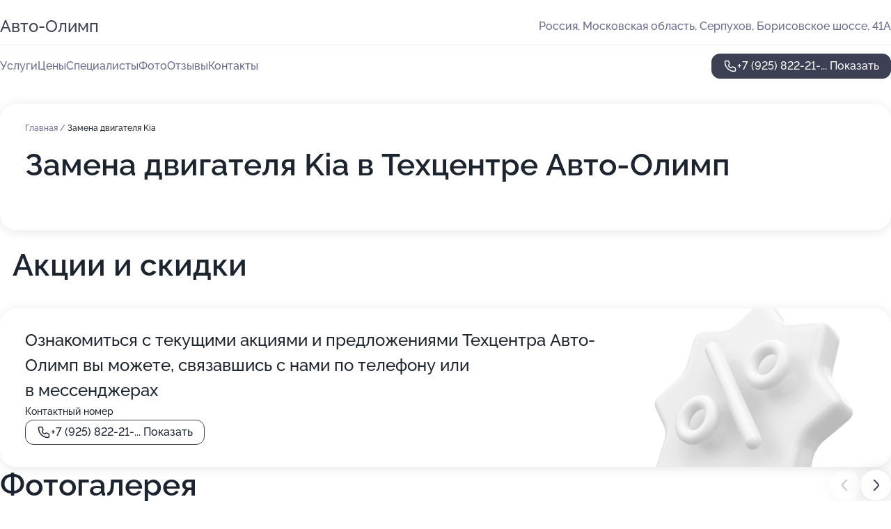

--- FILE ---
content_type: text/html; charset=utf-8
request_url: https://avto-olimp-auto.ru/service/zamena_dvigatelya-kia/
body_size: 13769
content:
<!DOCTYPE html>
<html lang="ru">
<head>
	<meta http-equiv="Content-Type" content="text/html; charset=utf-8">
	<meta name="viewport" content="width=device-width,maximum-scale=1,initial-scale=1,user-scalable=0">
	<meta name="format-detection" content="telephone=no">
	<meta name="theme-color" content="#3D3F55">
	<meta name="description" content="Информация о&#160;Техцентре Авто-Олимп на&#160;Борисовском шоссе">
	<link rel="icon" type="image/png" href="/favicon.png">

	<title>Техцентр Авто-Олимп на&#160;Борисовском шоссе</title>

	<link nonce="SofYd6vT8v3j0MiWgHmtVUhj" href="//avto-olimp-auto.ru/build/lego2/lego2.css?v=Evk5cQF3AgE" rel="stylesheet" >

		<script type="application/ld+json">{"@context":"http:\/\/schema.org","@type":"AutomotiveBusiness","name":"\u0422\u0435\u0445\u0446\u0435\u043d\u0442\u0440 \u0410\u0432\u0442\u043e-\u041e\u043b\u0438\u043c\u043f","address":{"@type":"PostalAddress","streetAddress":"\u041c\u043e\u0441\u043a\u043e\u0432\u0441\u043a\u0430\u044f \u043e\u0431\u043b\u0430\u0441\u0442\u044c, \u0421\u0435\u0440\u043f\u0443\u0445\u043e\u0432, \u0411\u043e\u0440\u0438\u0441\u043e\u0432\u0441\u043a\u043e\u0435 \u0448\u043e\u0441\u0441\u0435, 41\u0410","addressLocality":"\u041c\u043e\u0441\u043a\u0432\u0430"},"url":"https:\/\/avto-olimp-auto.ru\/","contactPoint":{"@type":"ContactPoint","telephone":"+7\u00a0(925)\u00a0822-21-31","contactType":"customer service","areaServed":"RU","availableLanguage":"Russian"},"image":"https:\/\/p0.zoon.ru\/preview\/k-Kdy6kaACSu95y3UwXZnw\/2400x1500x75\/1\/b\/a\/original_5dab1c2010de9a1e0525f88b_5f9a93a733348.jpg","aggregateRating":{"@type":"AggregateRating","ratingValue":4.6,"worstRating":1,"bestRating":5,"reviewCount":33}}</script>
		<script nonce="SofYd6vT8v3j0MiWgHmtVUhj">
		window.js_base = '/js.php';
	</script>

	</head>
<body >
	 <header id="header" class="header" data-organization-id="5dab1c2010de9a1e0525f88a">
	<div class="wrapper">
		<div class="header-container" data-uitest="lego-header-block">
			<div class="header-menu-activator" data-target="header-menu-activator">
				<span class="header-menu-activator__icon"></span>
			</div>

			<div class="header-title">
				<a href="/">					Авто-Олимп
				</a>			</div>
			<div class="header-address text-3 text-secondary">Россия, Московская область, Серпухов, Борисовское шоссе, 41А</div>

					</div>

		<nav class="nav" data-target="header-nav" data-uitest="lego-navigation-block">
			<ul>
									<li data-target="header-services">
						<svg class="svg-icons-services" ><use xlink:href="/build/lego2/icons.svg?v=2wJmZ6ZsqZk#services"></use></svg>
						<a data-target="header-nav-link" href="https://avto-olimp-auto.ru/services/" data-za="{&quot;ev_label&quot;:&quot;all_service&quot;}">Услуги</a>
					</li>
									<li data-target="header-prices">
						<svg class="svg-icons-prices" ><use xlink:href="/build/lego2/icons.svg?v=2wJmZ6ZsqZk#prices"></use></svg>
						<a data-target="header-nav-link" href="https://avto-olimp-auto.ru/price/" data-za="{&quot;ev_label&quot;:&quot;price&quot;}">Цены</a>
					</li>
									<li data-target="header-specialists">
						<svg class="svg-icons-specialists" ><use xlink:href="/build/lego2/icons.svg?v=2wJmZ6ZsqZk#specialists"></use></svg>
						<a data-target="header-nav-link" href="https://avto-olimp-auto.ru/#specialists" data-za="{&quot;ev_label&quot;:&quot;org_prof&quot;}">Специалисты</a>
					</li>
									<li data-target="header-photo">
						<svg class="svg-icons-photo" ><use xlink:href="/build/lego2/icons.svg?v=2wJmZ6ZsqZk#photo"></use></svg>
						<a data-target="header-nav-link" href="https://avto-olimp-auto.ru/#photos" data-za="{&quot;ev_label&quot;:&quot;photos&quot;}">Фото</a>
					</li>
									<li data-target="header-reviews">
						<svg class="svg-icons-reviews" ><use xlink:href="/build/lego2/icons.svg?v=2wJmZ6ZsqZk#reviews"></use></svg>
						<a data-target="header-nav-link" href="https://avto-olimp-auto.ru/#reviews" data-za="{&quot;ev_label&quot;:&quot;reviews&quot;}">Отзывы</a>
					</li>
									<li data-target="header-contacts">
						<svg class="svg-icons-contacts" ><use xlink:href="/build/lego2/icons.svg?v=2wJmZ6ZsqZk#contacts"></use></svg>
						<a data-target="header-nav-link" href="https://avto-olimp-auto.ru/#contacts" data-za="{&quot;ev_label&quot;:&quot;contacts&quot;}">Контакты</a>
					</li>
							</ul>

			<div class="header-controls">
				<div class="header-controls__wrapper">
					<a
	href="tel:+79258222131"
	class="phone-button button button--primary button--36 icon--20"
	data-phone="+7 (925) 822-21-31"
	data-za="{&quot;ev_sourceType&quot;:&quot;&quot;,&quot;ev_sourceId&quot;:&quot;5dab1c2010de9a1e0525f88a.f2ef&quot;,&quot;object_type&quot;:&quot;organization&quot;,&quot;object_id&quot;:&quot;5dab1c2010de9a1e0525f88a.f2ef&quot;,&quot;ev_label&quot;:&quot;standard&quot;,&quot;ev_category&quot;:&quot;phone_o&quot;}">
	<svg class="svg-icons-phone" ><use xlink:href="/build/lego2/icons.svg?v=2wJmZ6ZsqZk#phone"></use></svg>
			<div data-target="show-phone-number">
			+7 (925) 822-21-...
			<span data-target="phone-button-show">Показать</span>
		</div>
	</a>


									</div>

							</div>

			<div class="header-nav-address">
				
				<div class="header-block text-3 text-center text-secondary">Россия, Московская область, Серпухов, Борисовское шоссе, 41А</div>
			</div>
		</nav>
	</div>
</header>
<div class="header-placeholder"></div>

<div class="contacts-panel" id="contacts-panel">
	

	<div class="contacts-panel-wrapper">
								<a href="tel:+79258222131" class="contacts-panel-icon" data-phone="+7 (925) 822-21-31" data-za="{&quot;ev_sourceType&quot;:&quot;nav_panel&quot;,&quot;ev_sourceId&quot;:&quot;5dab1c2010de9a1e0525f88a.f2ef&quot;,&quot;object_type&quot;:&quot;organization&quot;,&quot;object_id&quot;:&quot;5dab1c2010de9a1e0525f88a.f2ef&quot;,&quot;ev_label&quot;:&quot;standard&quot;,&quot;ev_category&quot;:&quot;phone_o&quot;}">
				<svg class="svg-icons-phone_filled" ><use xlink:href="/build/lego2/icons.svg?v=2wJmZ6ZsqZk#phone_filled"></use></svg>
			</a>
						</div>
</div>

<script nonce="SofYd6vT8v3j0MiWgHmtVUhj" type="module">
	import { initContactsPanel } from '//avto-olimp-auto.ru/build/lego2/lego2.js?v=aBQmwV5uQB0';

	initContactsPanel(document.getElementById('contacts-panel'));
</script>


<script nonce="SofYd6vT8v3j0MiWgHmtVUhj" type="module">
	import { initHeader } from '//avto-olimp-auto.ru/build/lego2/lego2.js?v=aBQmwV5uQB0';

	initHeader(document.getElementById('header'));
</script>
 	<main class="main-container">
		<div class="wrapper section-wrapper">
			<div class="service-description__wrapper">
	<section class="service-description section-block">
		<div class="page-breadcrumbs">
			<div class="breadcrumbs">
			<span>
							<a href="https://avto-olimp-auto.ru/">
					Главная
				</a>
						/		</span>
			<span class="active">
							Замена двигателя Kia
								</span>
	</div>

		</div>
					<script nonce="SofYd6vT8v3j0MiWgHmtVUhj" type="application/ld+json">{"@context":"http:\/\/schema.org","@type":"BreadcrumbList","itemListElement":[{"@type":"ListItem","position":1,"item":{"name":"\u0413\u043b\u0430\u0432\u043d\u0430\u044f","@id":"https:\/\/avto-olimp-auto.ru\/"}}]}</script>
		
		<div class="service-description-title">
			<h1 class="page-title">Замена двигателя Kia в Техцентре Авто-Олимп</h1>
			<div class="service-description-title__price">
							</div>
		</div>

		<div class="service-description__text collapse collapse--text-3">
			<div class="collapse__overflow">
				<div class="collapse__text"><p> </p></div>
			</div>
		</div>
	</section>

	</div>
	<section class="section-placeholder__container">
		<h2 class="section-placeholder__title text-h2">Акции и скидки</h2>
		<div class="section-placeholder _offers">
			<div class="section-placeholder__text text-4">
				Ознакомиться с&nbsp;текущими акциями и&nbsp;предложениями
				Техцентра Авто-Олимп
				вы&nbsp;можете, связавшись с&nbsp;нами по&nbsp;телефону или в&nbsp;мессенджерах
			</div>
			<div class="contacts-block text-2">
		<div class="contacts-block__phone">
		<div>Контактный номер</div>
		<a
	href="tel:+79258222131"
	class="phone-button button button--secondary button--36 icon--20"
	data-phone="+7 (925) 822-21-31"
	data-za="{&quot;ev_sourceType&quot;:&quot;&quot;,&quot;ev_sourceId&quot;:&quot;5dab1c2010de9a1e0525f88a.f2ef&quot;,&quot;object_type&quot;:&quot;organization&quot;,&quot;object_id&quot;:&quot;5dab1c2010de9a1e0525f88a.f2ef&quot;,&quot;ev_label&quot;:&quot;standard&quot;,&quot;ev_category&quot;:&quot;phone_o&quot;}">
	<svg class="svg-icons-phone" ><use xlink:href="/build/lego2/icons.svg?v=2wJmZ6ZsqZk#phone"></use></svg>
			<div data-target="show-phone-number">
			+7 (925) 822-21-...
			<span data-target="phone-button-show">Показать</span>
		</div>
	</a>

	</div>
		</div>

		</div>
	</section>
<section class="photo-section" id="photos" data-uitest="lego-gallery-block">
	<div class="section-block__title flex flex--sb">
		<h2 class="text-h2">Фотогалерея</h2>

					<div class="slider__navigation" data-target="slider-navigation">
				<button class="slider__control prev" data-target="slider-prev">
					<svg class="svg-icons-arrow" ><use xlink:href="/build/lego2/icons.svg?v=2wJmZ6ZsqZk#arrow"></use></svg>
				</button>
				<button class="slider__control next" data-target="slider-next">
					<svg class="svg-icons-arrow" ><use xlink:href="/build/lego2/icons.svg?v=2wJmZ6ZsqZk#arrow"></use></svg>
				</button>
			</div>
			</div>

	<div class="section-block__slider" data-target="slider-container" data-total="17" data-owner-type="organization" data-owner-id="5dab1c2010de9a1e0525f88a">
		<div class="photo-section__slider swiper-wrapper">
						<div class="photo-section__slide swiper-slide" data-id="5f9a93a7797f8e200603d051" data-target="photo-slide-item" data-index="0">
				<img src="https://p0.zoon.ru/preview/V9J8qjcl_XLOk0Pe044FYw/1200x800x85/1/b/a/original_5dab1c2010de9a1e0525f88b_5f9a93a733348.jpg" loading="lazy" alt="">
			</div>
						<div class="photo-section__slide swiper-slide" data-id="5f9a936626358e35e543293b" data-target="photo-slide-item" data-index="1">
				<img src="https://p2.zoon.ru/preview/GBdVXotkIqnp8NwA2pOaEQ/1200x800x85/1/d/b/original_5dab1c2010de9a1e0525f88b_5f9a9365f3093.jpg" loading="lazy" alt="">
			</div>
						<div class="photo-section__slide swiper-slide" data-id="5f9a939c70473035030deeec" data-target="photo-slide-item" data-index="2">
				<img src="https://p2.zoon.ru/preview/5Xuj5XDbYCkcWKF1PigKxg/1200x800x85/1/d/d/original_5dab1c2010de9a1e0525f88b_5f9a939c3688a.jpg" loading="lazy" alt="">
			</div>
						<div class="photo-section__slide swiper-slide" data-id="5f9a93c0d8dafd478518d79b" data-target="photo-slide-item" data-index="3">
				<img src="https://p2.zoon.ru/preview/fKdh9A8C9Dcw1DxAmYO2KA/1200x800x85/1/7/b/original_5dab1c2010de9a1e0525f88b_5f9a93c06a3ee.jpg" loading="lazy" alt="">
			</div>
						<div class="photo-section__slide swiper-slide" data-id="5f9a93b6756d7917c07f18ce" data-target="photo-slide-item" data-index="4">
				<img src="https://p2.zoon.ru/preview/hY2qFr5Y2EOtn6X1vS3VsA/1200x800x85/1/a/0/original_5dab1c2010de9a1e0525f88b_5f9a93b656f99.jpg" loading="lazy" alt="">
			</div>
						<div class="photo-section__slide swiper-slide" data-id="5f9a93b834f5cf56af10b2bb" data-target="photo-slide-item" data-index="5">
				<img src="https://p2.zoon.ru/preview/8br2YjAY1DJ_iS00ksLmag/1200x800x85/1/4/1/original_5dab1c2010de9a1e0525f88b_5f9a93b7f16e0.jpg" loading="lazy" alt="">
			</div>
						<div class="photo-section__slide swiper-slide" data-id="5db96a14ad901625ca458885" data-target="photo-slide-item" data-index="6">
				<img src="https://p0.zoon.ru/preview/TYvhGqd1pdEy2i__iavdjA/1067x800x85/1/6/f/original_5dab1c2010de9a1e0525f88b_5db96a1445749.jpg" loading="lazy" alt="">
			</div>
						<div class="photo-section__slide swiper-slide" data-id="5f9a93b5b85ab2354d753777" data-target="photo-slide-item" data-index="7">
				<img src="https://p1.zoon.ru/preview/EaMovIxxMxQDBtsJ2AdnWQ/1200x800x85/1/8/3/original_5dab1c2010de9a1e0525f88b_5f9a93b563264.jpg" loading="lazy" alt="">
			</div>
						<div class="photo-section__slide swiper-slide" data-id="5f9a93c5d54ad85e3220571a" data-target="photo-slide-item" data-index="8">
				<img src="https://p1.zoon.ru/preview/as0uxC4HNHTfI3UtFYsNlg/1200x800x85/1/7/b/original_5dab1c2010de9a1e0525f88b_5f9a93c4888c3.jpg" loading="lazy" alt="">
			</div>
						<div class="photo-section__slide swiper-slide" data-id="5f9a93c6eb9c25652e0d71d7" data-target="photo-slide-item" data-index="9">
				<img src="https://p0.zoon.ru/preview/RLpm7E3wveNkLO7VhzzvSw/1200x800x85/1/4/1/original_5dab1c2010de9a1e0525f88b_5f9a93c668d33.jpg" loading="lazy" alt="">
			</div>
						<div class="photo-section__slide swiper-slide" data-id="5f9a93ceb85ab2354d753779" data-target="photo-slide-item" data-index="10">
				<img src="https://p2.zoon.ru/preview/kRb_MaczLrZfxW_pQ9eKpA/1200x800x85/1/1/a/original_5dab1c2010de9a1e0525f88b_5f9a93ce5aa4a.jpg" loading="lazy" alt="">
			</div>
						<div class="photo-section__slide swiper-slide" data-id="5f9a93aa03e8f712065008b1" data-target="photo-slide-item" data-index="11">
				<img src="https://p2.zoon.ru/preview/UAKFLkUGHAFYYi7tzwSLag/1200x800x85/1/1/5/original_5dab1c2010de9a1e0525f88b_5f9a93aa9fcca.jpg" loading="lazy" alt="">
			</div>
						<div class="photo-section__slide swiper-slide" data-id="5f9a937f21dbb133f8386ab1" data-target="photo-slide-item" data-index="12">
				<img src="https://p0.zoon.ru/preview/tbBqPjKcAItT-StqfFU36g/1200x800x85/1/e/7/original_5dab1c2010de9a1e0525f88b_5f9a937f2682c.jpg" loading="lazy" alt="">
			</div>
						<div class="photo-section__slide swiper-slide" data-id="5f9a936741fcbd4b0e0ecacb" data-target="photo-slide-item" data-index="13">
				<img src="https://p0.zoon.ru/preview/glrLPLzP0aSLv3Vz0WrzJA/1200x800x85/1/1/c/original_5dab1c2010de9a1e0525f88b_5f9a9366deb78.jpg" loading="lazy" alt="">
			</div>
						<div class="photo-section__slide swiper-slide" data-id="5f9a93666fe2827cae1348ee" data-target="photo-slide-item" data-index="14">
				<img src="https://p1.zoon.ru/preview/iDKSMve5QEUqk6h6p0NNlg/1200x800x85/1/e/6/original_5dab1c2010de9a1e0525f88b_5f9a9365c4990.jpg" loading="lazy" alt="">
			</div>
						<div class="photo-section__slide swiper-slide" data-id="5db96a0f51e8c845267186fc" data-target="photo-slide-item" data-index="15">
				<img src="https://p1.zoon.ru/preview/Krq6WE9KJDLWqpU7kwxhDQ/1067x800x85/1/0/5/original_5dab1c2010de9a1e0525f88b_5db96a0f4ca2a.jpg" loading="lazy" alt="">
			</div>
						<div class="photo-section__slide swiper-slide" data-id="5db96a0e13bc5f5f5f2c291b" data-target="photo-slide-item" data-index="16">
				<img src="https://p1.zoon.ru/preview/4HB94eAqdI_WaZ29Su25Zw/1067x800x85/1/f/7/original_5dab1c2010de9a1e0525f88b_5db96a0e8fe73.jpg" loading="lazy" alt="">
			</div>
					</div>
	</div>

	<div class="slider__pagination" data-target="slider-pagination"></div>
</section>

<script nonce="SofYd6vT8v3j0MiWgHmtVUhj" type="module">
	import { initPhotos } from '//avto-olimp-auto.ru/build/lego2/lego2.js?v=aBQmwV5uQB0';

	const node = document.getElementById('photos');
	initPhotos(node);
</script>
<section class="reviews-section section-block" id="reviews" data-uitest="lego-reviews-block">
	<div class="section-block__title flex flex--sb">
		<h2 class="text-h2">
			Отзывы
		</h2>

				<div class="slider__navigation" data-target="slider-navigation">
			<button class="slider__control prev" data-target="slider-prev">
				<svg class="svg-icons-arrow" ><use xlink:href="/build/lego2/icons.svg?v=2wJmZ6ZsqZk#arrow"></use></svg>
			</button>
			<button class="slider__control next" data-target="slider-next">
				<svg class="svg-icons-arrow" ><use xlink:href="/build/lego2/icons.svg?v=2wJmZ6ZsqZk#arrow"></use></svg>
			</button>
		</div>
			</div>

	<div class="reviews-section__list" data-target="slider-container">
		<div class="reviews-section__slider swiper-wrapper" data-target="review-section-slides">
							<div
	class="reviews-section-item swiper-slide "
	data-id="66f011339143a325b309da83"
	data-owner-id="5dab1c2010de9a1e0525f88a"
	data-target="review">
	<div  class="flex flex--center-y gap-12">
		<div class="reviews-section-item__avatar">
										<svg class="svg-icons-user" ><use xlink:href="/build/lego2/icons.svg?v=2wJmZ6ZsqZk#user"></use></svg>
					</div>
		<div class="reviews-section-item__head">
			<div class="reviews-section-item__head-top flex flex--center-y gap-16">
				<div class="flex flex--center-y gap-8">
										<div class="stars stars--16" style="--rating: 5">
						<div class="stars__rating">
							<div class="stars stars--filled"></div>
						</div>
					</div>
					<div class="reviews-section-item__mark text-3">
						5,0
					</div>
				</div>
											</div>

			<div class="reviews-section-item__name text-3 fade">
				Захар
			</div>
		</div>
	</div>
					<div class="reviews-section-item__descr collapse collapse--text-2 mt-8">
			<div class="collapse__overflow">
				<div class="collapse__text">
					Хороший специалист своего дела! Вежлив в общении, пунктуален.
				</div>
			</div>
		</div>
			<div class="reviews-section-item__date text-2 text-secondary mt-8">
		22 сентября 2024 Отзыв взят с сайта Zoon.ru
	</div>
</div>

							<div
	class="reviews-section-item swiper-slide "
	data-id="647f028f94fe624cbd0e1600"
	data-owner-id="5dab1c2010de9a1e0525f88a"
	data-target="review">
	<div  class="flex flex--center-y gap-12">
		<div class="reviews-section-item__avatar">
										<svg class="svg-icons-user" ><use xlink:href="/build/lego2/icons.svg?v=2wJmZ6ZsqZk#user"></use></svg>
					</div>
		<div class="reviews-section-item__head">
			<div class="reviews-section-item__head-top flex flex--center-y gap-16">
				<div class="flex flex--center-y gap-8">
										<div class="stars stars--16" style="--rating: 5">
						<div class="stars__rating">
							<div class="stars stars--filled"></div>
						</div>
					</div>
					<div class="reviews-section-item__mark text-3">
						5,0
					</div>
				</div>
											</div>

			<div class="reviews-section-item__name text-3 fade">
				Владимир
			</div>
		</div>
	</div>
					<div class="reviews-section-item__descr collapse collapse--text-2 mt-8">
			<div class="collapse__overflow">
				<div class="collapse__text">
					Обслуживаюсь в этом техцентре больше 10 лет. Ещё с тех времен когда он был на московском шоссе. Ребята отличаются своей оперативностью и честностью. Всегда подскажут при выборе запчастей  не впаривают раскрученные бренди. При выборе ориентируется на баланс цены и качества. Срок доставки минимальный. Ремонт всегда проводят качественно. Отдельный респект директору Сергею. Парень всегда в теме. Наиболее сложные работы проводятся при его личном присутствии. Цены приемлемые.
				</div>
			</div>
		</div>
			<div class="reviews-section-item__date text-2 text-secondary mt-8">
		6 июня 2023 Отзыв взят с сайта Zoon.ru
	</div>
</div>

							<div
	class="reviews-section-item swiper-slide "
	data-id="637a6095ccaf76d28f096350"
	data-owner-id="5dab1c2010de9a1e0525f88a"
	data-target="review">
	<div  class="flex flex--center-y gap-12">
		<div class="reviews-section-item__avatar">
										<svg class="svg-icons-user" ><use xlink:href="/build/lego2/icons.svg?v=2wJmZ6ZsqZk#user"></use></svg>
					</div>
		<div class="reviews-section-item__head">
			<div class="reviews-section-item__head-top flex flex--center-y gap-16">
				<div class="flex flex--center-y gap-8">
										<div class="stars stars--16" style="--rating: 5">
						<div class="stars__rating">
							<div class="stars stars--filled"></div>
						</div>
					</div>
					<div class="reviews-section-item__mark text-3">
						5,0
					</div>
				</div>
											</div>

			<div class="reviews-section-item__name text-3 fade">
				Ольга
			</div>
		</div>
	</div>
					<div class="reviews-section-item__descr collapse collapse--text-2 mt-8">
			<div class="collapse__overflow">
				<div class="collapse__text">
					Мастера честный, работают хорошо, аккуратно, разрешают присутствовать, уважительно относятся к клиенту. Когда я позвонила, попросила, для меня нашли время, я подъехала и ребята все сделали. Не первый раз к ним обращаюсь и верю, они не отправляют, а находят время. Проводила ТО, обращалась по подвеске, мне меняли дисковые колодки.
				</div>
			</div>
		</div>
			<div class="reviews-section-item__date text-2 text-secondary mt-8">
		20 ноября 2022 Отзыв взят с сайта Zoon.ru
	</div>
</div>

							<div
	class="reviews-section-item swiper-slide "
	data-id="637a25fd9bfda0dc1a0916f4"
	data-owner-id="5dab1c2010de9a1e0525f88a"
	data-target="review">
	<div  class="flex flex--center-y gap-12">
		<div class="reviews-section-item__avatar">
										<svg class="svg-icons-user" ><use xlink:href="/build/lego2/icons.svg?v=2wJmZ6ZsqZk#user"></use></svg>
					</div>
		<div class="reviews-section-item__head">
			<div class="reviews-section-item__head-top flex flex--center-y gap-16">
				<div class="flex flex--center-y gap-8">
										<div class="stars stars--16" style="--rating: 5">
						<div class="stars__rating">
							<div class="stars stars--filled"></div>
						</div>
					</div>
					<div class="reviews-section-item__mark text-3">
						5,0
					</div>
				</div>
											</div>

			<div class="reviews-section-item__name text-3 fade">
				Алексей
			</div>
		</div>
	</div>
					<div class="reviews-section-item__descr collapse collapse--text-2 mt-8">
			<div class="collapse__overflow">
				<div class="collapse__text">
					Я доволен тем, что в салоне быстро решают вопросы. На данный момент машина марки Сузуки Гранд Витара в ремонте, потому что запчасти ждем, а автоматическую коробку передач я еще должен привезти. Стоит также отметить, что мастера отлично и культурно общаются с клиентами.
				</div>
			</div>
		</div>
			<div class="reviews-section-item__date text-2 text-secondary mt-8">
		20 ноября 2022 Отзыв взят с сайта Zoon.ru
	</div>
</div>

							<div
	class="reviews-section-item swiper-slide "
	data-id="6372627ed4fe5080a102ad2c"
	data-owner-id="5dab1c2010de9a1e0525f88a"
	data-target="review">
	<div  class="flex flex--center-y gap-12">
		<div class="reviews-section-item__avatar">
										<svg class="svg-icons-user" ><use xlink:href="/build/lego2/icons.svg?v=2wJmZ6ZsqZk#user"></use></svg>
					</div>
		<div class="reviews-section-item__head">
			<div class="reviews-section-item__head-top flex flex--center-y gap-16">
				<div class="flex flex--center-y gap-8">
										<div class="stars stars--16" style="--rating: 4">
						<div class="stars__rating">
							<div class="stars stars--filled"></div>
						</div>
					</div>
					<div class="reviews-section-item__mark text-3">
						4,0
					</div>
				</div>
											</div>

			<div class="reviews-section-item__name text-3 fade">
				Анонимный пользователь
			</div>
		</div>
	</div>
					<div class="reviews-section-item__descr collapse collapse--text-2 mt-8">
			<div class="collapse__overflow">
				<div class="collapse__text">
					На автомобиле хорошо заменили колеса. Мастера справились за 2,5 часа. Теперь машина хорошо едет, колеса не вибрируют. Сотрудники нормально общались со мной и обслуживали. Автосервис находится близко к дому, поэтому выбрала его. Посетила второй раз, тоже меняли колеса.
				</div>
			</div>
		</div>
			<div class="reviews-section-item__date text-2 text-secondary mt-8">
		14 ноября 2022 Отзыв взят с сайта Zoon.ru
	</div>
</div>

							<div
	class="reviews-section-item swiper-slide "
	data-id="63716ebda107ed587c0f5a29"
	data-owner-id="5dab1c2010de9a1e0525f88a"
	data-target="review">
	<div  class="flex flex--center-y gap-12">
		<div class="reviews-section-item__avatar">
										<svg class="svg-icons-user" ><use xlink:href="/build/lego2/icons.svg?v=2wJmZ6ZsqZk#user"></use></svg>
					</div>
		<div class="reviews-section-item__head">
			<div class="reviews-section-item__head-top flex flex--center-y gap-16">
				<div class="flex flex--center-y gap-8">
										<div class="stars stars--16" style="--rating: 5">
						<div class="stars__rating">
							<div class="stars stars--filled"></div>
						</div>
					</div>
					<div class="reviews-section-item__mark text-3">
						5,0
					</div>
				</div>
											</div>

			<div class="reviews-section-item__name text-3 fade">
				Кирилл +
			</div>
		</div>
	</div>
					<div class="reviews-section-item__descr collapse collapse--text-2 mt-8">
			<div class="collapse__overflow">
				<div class="collapse__text">
					На машине Хендай был шиномонтаж. Скорость и профессионализм понравились. Сотрудники грамотные, помогли упаковать шины, предложили их хранение. Меня все устроило. Цены понравились.
				</div>
			</div>
		</div>
			<div class="reviews-section-item__date text-2 text-secondary mt-8">
		14 ноября 2022 Отзыв взят с сайта Zoon.ru
	</div>
</div>

							<div
	class="reviews-section-item swiper-slide "
	data-id="635c64cd3b4588c2870dbdcc"
	data-owner-id="5dab1c2010de9a1e0525f88a"
	data-target="review">
	<div  class="flex flex--center-y gap-12">
		<div class="reviews-section-item__avatar">
										<svg class="svg-icons-user" ><use xlink:href="/build/lego2/icons.svg?v=2wJmZ6ZsqZk#user"></use></svg>
					</div>
		<div class="reviews-section-item__head">
			<div class="reviews-section-item__head-top flex flex--center-y gap-16">
				<div class="flex flex--center-y gap-8">
										<div class="stars stars--16" style="--rating: 5">
						<div class="stars__rating">
							<div class="stars stars--filled"></div>
						</div>
					</div>
					<div class="reviews-section-item__mark text-3">
						5,0
					</div>
				</div>
											</div>

			<div class="reviews-section-item__name text-3 fade">
				Вадим Севастополь
			</div>
		</div>
	</div>
					<div class="reviews-section-item__descr collapse collapse--text-2 mt-8">
			<div class="collapse__overflow">
				<div class="collapse__text">
					Во-первых вежливость сотрудников поразила. В автосервисе, большое количество клиентов, которые чинили машины, за весь период пока я ждал, получили услуги быстро и качественно. Я видел, что люди довольны. Общаются со всеми клиентами спокойно, без лишних эмоций. Нужно было колодки в машине поменять, до этого осматривали машину  для продажи. Работы выполнили быстро и качественно.
				</div>
			</div>
		</div>
			<div class="reviews-section-item__date text-2 text-secondary mt-8">
		29 октября 2022 Отзыв взят с сайта Zoon.ru
	</div>
</div>

							<div
	class="reviews-section-item swiper-slide "
	data-id="633570251fb3a2c01906c34d"
	data-owner-id="5dab1c2010de9a1e0525f88a"
	data-target="review">
	<div  class="flex flex--center-y gap-12">
		<div class="reviews-section-item__avatar">
										<svg class="svg-icons-user" ><use xlink:href="/build/lego2/icons.svg?v=2wJmZ6ZsqZk#user"></use></svg>
					</div>
		<div class="reviews-section-item__head">
			<div class="reviews-section-item__head-top flex flex--center-y gap-16">
				<div class="flex flex--center-y gap-8">
										<div class="stars stars--16" style="--rating: 5">
						<div class="stars__rating">
							<div class="stars stars--filled"></div>
						</div>
					</div>
					<div class="reviews-section-item__mark text-3">
						5,0
					</div>
				</div>
											</div>

			<div class="reviews-section-item__name text-3 fade">
				Андрей
			</div>
		</div>
	</div>
					<div class="reviews-section-item__descr collapse collapse--text-2 mt-8">
			<div class="collapse__overflow">
				<div class="collapse__text">
					Мастера нормально все сделали. В услуге был важен срок исполнения и ее качество. Обращался на замену радиатора и антифриза на Дачу Дастер.
				</div>
			</div>
		</div>
			<div class="reviews-section-item__date text-2 text-secondary mt-8">
		29 сентября 2022 Отзыв взят с сайта Zoon.ru
	</div>
</div>

							<div
	class="reviews-section-item swiper-slide "
	data-id="633499b1ccf3865b9d0e9c14"
	data-owner-id="5dab1c2010de9a1e0525f88a"
	data-target="review">
	<div  class="flex flex--center-y gap-12">
		<div class="reviews-section-item__avatar">
										<svg class="svg-icons-user" ><use xlink:href="/build/lego2/icons.svg?v=2wJmZ6ZsqZk#user"></use></svg>
					</div>
		<div class="reviews-section-item__head">
			<div class="reviews-section-item__head-top flex flex--center-y gap-16">
				<div class="flex flex--center-y gap-8">
										<div class="stars stars--16" style="--rating: 5">
						<div class="stars__rating">
							<div class="stars stars--filled"></div>
						</div>
					</div>
					<div class="reviews-section-item__mark text-3">
						5,0
					</div>
				</div>
											</div>

			<div class="reviews-section-item__name text-3 fade">
				Павел
			</div>
		</div>
	</div>
					<div class="reviews-section-item__descr collapse collapse--text-2 mt-8">
			<div class="collapse__overflow">
				<div class="collapse__text">
					Очень понравилось в центре, ребята молодцы. Обратился, потому что коробка встала в сервисный режим. Сергей замечательно сделал в течение одного дня. Мы договорились, на следующий день он приехал. Ребята помогли, они замечательно работают, а я мучился.
				</div>
			</div>
		</div>
			<div class="reviews-section-item__date text-2 text-secondary mt-8">
		28 сентября 2022 Отзыв взят с сайта Zoon.ru
	</div>
</div>

							<div
	class="reviews-section-item swiper-slide "
	data-id="632eec92e9d46c90e70e5c3e"
	data-owner-id="5dab1c2010de9a1e0525f88a"
	data-target="review">
	<div  class="flex flex--center-y gap-12">
		<div class="reviews-section-item__avatar">
										<svg class="svg-icons-user" ><use xlink:href="/build/lego2/icons.svg?v=2wJmZ6ZsqZk#user"></use></svg>
					</div>
		<div class="reviews-section-item__head">
			<div class="reviews-section-item__head-top flex flex--center-y gap-16">
				<div class="flex flex--center-y gap-8">
										<div class="stars stars--16" style="--rating: 5">
						<div class="stars__rating">
							<div class="stars stars--filled"></div>
						</div>
					</div>
					<div class="reviews-section-item__mark text-3">
						5,0
					</div>
				</div>
											</div>

			<div class="reviews-section-item__name text-3 fade">
				Мария
			</div>
		</div>
	</div>
					<div class="reviews-section-item__descr collapse collapse--text-2 mt-8">
			<div class="collapse__overflow">
				<div class="collapse__text">
					Все сделали быстро, все, что нужно! Делали техобслуживание: замена фильтров и компьютерная диагностика. По времени все заняло полтора часа.
				</div>
			</div>
		</div>
			<div class="reviews-section-item__date text-2 text-secondary mt-8">
		24 сентября 2022 Отзыв взят с сайта Zoon.ru
	</div>
</div>

							<div
	class="reviews-section-item swiper-slide "
	data-id="632d99e5935cd9e3d0065e5b"
	data-owner-id="5dab1c2010de9a1e0525f88a"
	data-target="review">
	<div  class="flex flex--center-y gap-12">
		<div class="reviews-section-item__avatar">
										<svg class="svg-icons-user" ><use xlink:href="/build/lego2/icons.svg?v=2wJmZ6ZsqZk#user"></use></svg>
					</div>
		<div class="reviews-section-item__head">
			<div class="reviews-section-item__head-top flex flex--center-y gap-16">
				<div class="flex flex--center-y gap-8">
										<div class="stars stars--16" style="--rating: 5">
						<div class="stars__rating">
							<div class="stars stars--filled"></div>
						</div>
					</div>
					<div class="reviews-section-item__mark text-3">
						5,0
					</div>
				</div>
											</div>

			<div class="reviews-section-item__name text-3 fade">
				Марианна
			</div>
		</div>
	</div>
					<div class="reviews-section-item__descr collapse collapse--text-2 mt-8">
			<div class="collapse__overflow">
				<div class="collapse__text">
					Сотрудники хорошие, нравится обслуживание и качество. Машина едет нормально. На ней обычно меняют масло, проводят ТО. Техцентр ближе к дому.
				</div>
			</div>
		</div>
			<div class="reviews-section-item__date text-2 text-secondary mt-8">
		23 сентября 2022 Отзыв взят с сайта Zoon.ru
	</div>
</div>

							<div
	class="reviews-section-item swiper-slide "
	data-id="632c4865395d7816a50b4b94"
	data-owner-id="5dab1c2010de9a1e0525f88a"
	data-target="review">
	<div  class="flex flex--center-y gap-12">
		<div class="reviews-section-item__avatar">
										<svg class="svg-icons-user" ><use xlink:href="/build/lego2/icons.svg?v=2wJmZ6ZsqZk#user"></use></svg>
					</div>
		<div class="reviews-section-item__head">
			<div class="reviews-section-item__head-top flex flex--center-y gap-16">
				<div class="flex flex--center-y gap-8">
										<div class="stars stars--16" style="--rating: 4">
						<div class="stars__rating">
							<div class="stars stars--filled"></div>
						</div>
					</div>
					<div class="reviews-section-item__mark text-3">
						4,0
					</div>
				</div>
											</div>

			<div class="reviews-section-item__name text-3 fade">
				Софья
			</div>
		</div>
	</div>
					<div class="reviews-section-item__descr collapse collapse--text-2 mt-8">
			<div class="collapse__overflow">
				<div class="collapse__text">
					Открытый, адекватный мастер. Могу выделить его внимательность, сосредоточенность. Обращалась с проколотой покрышкой на Ауди, чтобы заменить.
				</div>
			</div>
		</div>
			<div class="reviews-section-item__date text-2 text-secondary mt-8">
		22 сентября 2022 Отзыв взят с сайта Zoon.ru
	</div>
</div>

							<div
	class="reviews-section-item swiper-slide "
	data-id="632af48dcc6f0453ad0511ca"
	data-owner-id="5dab1c2010de9a1e0525f88a"
	data-target="review">
	<div  class="flex flex--center-y gap-12">
		<div class="reviews-section-item__avatar">
										<svg class="svg-icons-user" ><use xlink:href="/build/lego2/icons.svg?v=2wJmZ6ZsqZk#user"></use></svg>
					</div>
		<div class="reviews-section-item__head">
			<div class="reviews-section-item__head-top flex flex--center-y gap-16">
				<div class="flex flex--center-y gap-8">
										<div class="stars stars--16" style="--rating: 5">
						<div class="stars__rating">
							<div class="stars stars--filled"></div>
						</div>
					</div>
					<div class="reviews-section-item__mark text-3">
						5,0
					</div>
				</div>
											</div>

			<div class="reviews-section-item__name text-3 fade">
				Сергей
			</div>
		</div>
	</div>
					<div class="reviews-section-item__descr collapse collapse--text-2 mt-8">
			<div class="collapse__overflow">
				<div class="collapse__text">
					Я был первый раз, народ нормальный, отзывы неплохие. Я повредил машину, поэтому обратился в этот техцентр. Специалисты нормальные.
				</div>
			</div>
		</div>
			<div class="reviews-section-item__date text-2 text-secondary mt-8">
		21 сентября 2022 Отзыв взят с сайта Zoon.ru
	</div>
</div>

							<div
	class="reviews-section-item swiper-slide "
	data-id="6326aa82c6e3003e3406da24"
	data-owner-id="5dab1c2010de9a1e0525f88a"
	data-target="review">
	<div  class="flex flex--center-y gap-12">
		<div class="reviews-section-item__avatar">
										<svg class="svg-icons-user" ><use xlink:href="/build/lego2/icons.svg?v=2wJmZ6ZsqZk#user"></use></svg>
					</div>
		<div class="reviews-section-item__head">
			<div class="reviews-section-item__head-top flex flex--center-y gap-16">
				<div class="flex flex--center-y gap-8">
										<div class="stars stars--16" style="--rating: 5">
						<div class="stars__rating">
							<div class="stars stars--filled"></div>
						</div>
					</div>
					<div class="reviews-section-item__mark text-3">
						5,0
					</div>
				</div>
											</div>

			<div class="reviews-section-item__name text-3 fade">
				Андрей
			</div>
		</div>
	</div>
					<div class="reviews-section-item__descr collapse collapse--text-2 mt-8">
			<div class="collapse__overflow">
				<div class="collapse__text">
					Понравилось быстрое обслуживание и профессионализм. Машину Хендай Соната без меня посмотрели, сказали в чем проблема и починили за два дня.
				</div>
			</div>
		</div>
			<div class="reviews-section-item__date text-2 text-secondary mt-8">
		18 сентября 2022 Отзыв взят с сайта Zoon.ru
	</div>
</div>

							<div
	class="reviews-section-item swiper-slide "
	data-id="63267115e83a732fea0435c8"
	data-owner-id="5dab1c2010de9a1e0525f88a"
	data-target="review">
	<div  class="flex flex--center-y gap-12">
		<div class="reviews-section-item__avatar">
										<svg class="svg-icons-user" ><use xlink:href="/build/lego2/icons.svg?v=2wJmZ6ZsqZk#user"></use></svg>
					</div>
		<div class="reviews-section-item__head">
			<div class="reviews-section-item__head-top flex flex--center-y gap-16">
				<div class="flex flex--center-y gap-8">
										<div class="stars stars--16" style="--rating: 5">
						<div class="stars__rating">
							<div class="stars stars--filled"></div>
						</div>
					</div>
					<div class="reviews-section-item__mark text-3">
						5,0
					</div>
				</div>
											</div>

			<div class="reviews-section-item__name text-3 fade">
				Руслан Сергеевич
			</div>
		</div>
	</div>
					<div class="reviews-section-item__descr collapse collapse--text-2 mt-8">
			<div class="collapse__overflow">
				<div class="collapse__text">
					Все доходчив объясняют, достаточно быстро взялись за машину. У меня была утечка фреона в системе кондиционирования на машине Тагаз Тагер.
				</div>
			</div>
		</div>
			<div class="reviews-section-item__date text-2 text-secondary mt-8">
		18 сентября 2022 Отзыв взят с сайта Zoon.ru
	</div>
</div>

							<div
	class="reviews-section-item swiper-slide "
	data-id="632637a984bfaafd250a6b84"
	data-owner-id="5dab1c2010de9a1e0525f88a"
	data-target="review">
	<div  class="flex flex--center-y gap-12">
		<div class="reviews-section-item__avatar">
										<svg class="svg-icons-user" ><use xlink:href="/build/lego2/icons.svg?v=2wJmZ6ZsqZk#user"></use></svg>
					</div>
		<div class="reviews-section-item__head">
			<div class="reviews-section-item__head-top flex flex--center-y gap-16">
				<div class="flex flex--center-y gap-8">
										<div class="stars stars--16" style="--rating: 5">
						<div class="stars__rating">
							<div class="stars stars--filled"></div>
						</div>
					</div>
					<div class="reviews-section-item__mark text-3">
						5,0
					</div>
				</div>
											</div>

			<div class="reviews-section-item__name text-3 fade">
				Роман
			</div>
		</div>
	</div>
					<div class="reviews-section-item__descr collapse collapse--text-2 mt-8">
			<div class="collapse__overflow">
				<div class="collapse__text">
					Все хорошо, все сделали, меняли ремни, ремонтировали ГУР в Форд Фокус. День ждали запчасти, сам ремонт сделали часа за четыре. Был впервые.
				</div>
			</div>
		</div>
			<div class="reviews-section-item__date text-2 text-secondary mt-8">
		18 сентября 2022 Отзыв взят с сайта Zoon.ru
	</div>
</div>

							<div
	class="reviews-section-item swiper-slide "
	data-id="6318cbba794e44ad0a0b8759"
	data-owner-id="5dab1c2010de9a1e0525f88a"
	data-target="review">
	<div  class="flex flex--center-y gap-12">
		<div class="reviews-section-item__avatar">
										<svg class="svg-icons-user" ><use xlink:href="/build/lego2/icons.svg?v=2wJmZ6ZsqZk#user"></use></svg>
					</div>
		<div class="reviews-section-item__head">
			<div class="reviews-section-item__head-top flex flex--center-y gap-16">
				<div class="flex flex--center-y gap-8">
										<div class="stars stars--16" style="--rating: 5">
						<div class="stars__rating">
							<div class="stars stars--filled"></div>
						</div>
					</div>
					<div class="reviews-section-item__mark text-3">
						5,0
					</div>
				</div>
											</div>

			<div class="reviews-section-item__name text-3 fade">
				Роман
			</div>
		</div>
	</div>
					<div class="reviews-section-item__descr collapse collapse--text-2 mt-8">
			<div class="collapse__overflow">
				<div class="collapse__text">
					Приехал поменять масло на Фольксваген Пассат, работа меня устроила, нареканий нет. Масло приобретал в техцентре, выбрал его по рекомендации менеджера. Работа была выполнена быстро, я даже не заметил, ожидал в зоне отдыха.
				</div>
			</div>
		</div>
			<div class="reviews-section-item__date text-2 text-secondary mt-8">
		7 сентября 2022 Отзыв взят с сайта Zoon.ru
	</div>
</div>

							<div
	class="reviews-section-item swiper-slide "
	data-id="6317bbda6b5b05fb7f06caff"
	data-owner-id="5dab1c2010de9a1e0525f88a"
	data-target="review">
	<div  class="flex flex--center-y gap-12">
		<div class="reviews-section-item__avatar">
										<svg class="svg-icons-user" ><use xlink:href="/build/lego2/icons.svg?v=2wJmZ6ZsqZk#user"></use></svg>
					</div>
		<div class="reviews-section-item__head">
			<div class="reviews-section-item__head-top flex flex--center-y gap-16">
				<div class="flex flex--center-y gap-8">
										<div class="stars stars--16" style="--rating: 5">
						<div class="stars__rating">
							<div class="stars stars--filled"></div>
						</div>
					</div>
					<div class="reviews-section-item__mark text-3">
						5,0
					</div>
				</div>
											</div>

			<div class="reviews-section-item__name text-3 fade">
				Александр
			</div>
		</div>
	</div>
					<div class="reviews-section-item__descr collapse collapse--text-2 mt-8">
			<div class="collapse__overflow">
				<div class="collapse__text">
					Все отлично! Мастер свое дело знает, видно по нему, на все вопросы ответил. Была диагностика автомобиля Киа. Делали диагностику для профилактики. Рекомендаций не было, все хорошо. Диагностика заняла полчаса. Я присутствовал при работах.
				</div>
			</div>
		</div>
			<div class="reviews-section-item__date text-2 text-secondary mt-8">
		7 сентября 2022 Отзыв взят с сайта Zoon.ru
	</div>
</div>

							<div
	class="reviews-section-item swiper-slide "
	data-id="631780153e510bc58e0513c4"
	data-owner-id="5dab1c2010de9a1e0525f88a"
	data-target="review">
	<div  class="flex flex--center-y gap-12">
		<div class="reviews-section-item__avatar">
										<svg class="svg-icons-user" ><use xlink:href="/build/lego2/icons.svg?v=2wJmZ6ZsqZk#user"></use></svg>
					</div>
		<div class="reviews-section-item__head">
			<div class="reviews-section-item__head-top flex flex--center-y gap-16">
				<div class="flex flex--center-y gap-8">
										<div class="stars stars--16" style="--rating: 5">
						<div class="stars__rating">
							<div class="stars stars--filled"></div>
						</div>
					</div>
					<div class="reviews-section-item__mark text-3">
						5,0
					</div>
				</div>
											</div>

			<div class="reviews-section-item__name text-3 fade">
				Андрей
			</div>
		</div>
	</div>
					<div class="reviews-section-item__descr collapse collapse--text-2 mt-8">
			<div class="collapse__overflow">
				<div class="collapse__text">
					Меня все устроило! Проходил ТО на Рено. Сделали минут за 30-40. Специалисты работали хорошо. Произвели хорошее впечатление, молодцы ребята работают. Скорее всего приеду еще.
				</div>
			</div>
		</div>
			<div class="reviews-section-item__date text-2 text-secondary mt-8">
		6 сентября 2022 Отзыв взят с сайта Zoon.ru
	</div>
</div>

							<div
	class="reviews-section-item swiper-slide "
	data-id="6310bf9246ab64e7a202514a"
	data-owner-id="5dab1c2010de9a1e0525f88a"
	data-target="review">
	<div  class="flex flex--center-y gap-12">
		<div class="reviews-section-item__avatar">
										<svg class="svg-icons-user" ><use xlink:href="/build/lego2/icons.svg?v=2wJmZ6ZsqZk#user"></use></svg>
					</div>
		<div class="reviews-section-item__head">
			<div class="reviews-section-item__head-top flex flex--center-y gap-16">
				<div class="flex flex--center-y gap-8">
										<div class="stars stars--16" style="--rating: 5">
						<div class="stars__rating">
							<div class="stars stars--filled"></div>
						</div>
					</div>
					<div class="reviews-section-item__mark text-3">
						5,0
					</div>
				</div>
											</div>

			<div class="reviews-section-item__name text-3 fade">
				Анонимный пользователь
			</div>
		</div>
	</div>
					<div class="reviews-section-item__descr collapse collapse--text-2 mt-8">
			<div class="collapse__overflow">
				<div class="collapse__text">
					Все по расписанию: начали вовремя, график выдержали. Качество работы хорошее. Я очень доволен. Заменили бампер и лобовое стекло после ДТП. Запчасти приобрели и за 2 дня все сделали по полису ОСАГО.
				</div>
			</div>
		</div>
			<div class="reviews-section-item__date text-2 text-secondary mt-8">
		1 сентября 2022 Отзыв взят с сайта Zoon.ru
	</div>
</div>

							<div
	class="reviews-section-item swiper-slide "
	data-id="621e0996867e4e650e0feffb"
	data-owner-id="5dab1c2010de9a1e0525f88a"
	data-target="review">
	<div  class="flex flex--center-y gap-12">
		<div class="reviews-section-item__avatar">
										<svg class="svg-icons-user" ><use xlink:href="/build/lego2/icons.svg?v=2wJmZ6ZsqZk#user"></use></svg>
					</div>
		<div class="reviews-section-item__head">
			<div class="reviews-section-item__head-top flex flex--center-y gap-16">
				<div class="flex flex--center-y gap-8">
										<div class="stars stars--16" style="--rating: 5">
						<div class="stars__rating">
							<div class="stars stars--filled"></div>
						</div>
					</div>
					<div class="reviews-section-item__mark text-3">
						5,0
					</div>
				</div>
											</div>

			<div class="reviews-section-item__name text-3 fade">
				Дмитрий
			</div>
		</div>
	</div>
					<div class="reviews-section-item__descr collapse collapse--text-2 mt-8">
			<div class="collapse__overflow">
				<div class="collapse__text">
					Оперативно продиагностировали поломку авто. Мастер быстро просканировал ошибки, выдал результат. Отчетные документы выдали. Все здорово!
				</div>
			</div>
		</div>
			<div class="reviews-section-item__date text-2 text-secondary mt-8">
		1 марта 2022 Отзыв взят с сайта Zoon.ru
	</div>
</div>

							<div
	class="reviews-section-item swiper-slide "
	data-id="621b6b45ad2e8207a232fa5a"
	data-owner-id="5dab1c2010de9a1e0525f88a"
	data-target="review">
	<div  class="flex flex--center-y gap-12">
		<div class="reviews-section-item__avatar">
										<svg class="svg-icons-user" ><use xlink:href="/build/lego2/icons.svg?v=2wJmZ6ZsqZk#user"></use></svg>
					</div>
		<div class="reviews-section-item__head">
			<div class="reviews-section-item__head-top flex flex--center-y gap-16">
				<div class="flex flex--center-y gap-8">
										<div class="stars stars--16" style="--rating: 4">
						<div class="stars__rating">
							<div class="stars stars--filled"></div>
						</div>
					</div>
					<div class="reviews-section-item__mark text-3">
						4,0
					</div>
				</div>
											</div>

			<div class="reviews-section-item__name text-3 fade">
				Роман
			</div>
		</div>
	</div>
					<div class="reviews-section-item__descr collapse collapse--text-2 mt-8">
			<div class="collapse__overflow">
				<div class="collapse__text">
					Сход-развал делал. Мастер работу выполнили хорошо, по окончании работ предоставили заказ-наряд, все рассказал и показал, хорошо отнесся.
				</div>
			</div>
		</div>
			<div class="reviews-section-item__date text-2 text-secondary mt-8">
		27 февраля 2022 Отзыв взят с сайта Zoon.ru
	</div>
</div>

							<div
	class="reviews-section-item swiper-slide "
	data-id="6216279ddaaae512f37fc983"
	data-owner-id="5dab1c2010de9a1e0525f88a"
	data-target="review">
	<div  class="flex flex--center-y gap-12">
		<div class="reviews-section-item__avatar">
										<svg class="svg-icons-user" ><use xlink:href="/build/lego2/icons.svg?v=2wJmZ6ZsqZk#user"></use></svg>
					</div>
		<div class="reviews-section-item__head">
			<div class="reviews-section-item__head-top flex flex--center-y gap-16">
				<div class="flex flex--center-y gap-8">
										<div class="stars stars--16" style="--rating: 5">
						<div class="stars__rating">
							<div class="stars stars--filled"></div>
						</div>
					</div>
					<div class="reviews-section-item__mark text-3">
						5,0
					</div>
				</div>
											</div>

			<div class="reviews-section-item__name text-3 fade">
				Виктор
			</div>
		</div>
	</div>
					<div class="reviews-section-item__descr collapse collapse--text-2 mt-8">
			<div class="collapse__overflow">
				<div class="collapse__text">
					Был на ТО, меняли масло, фильтра. Выдали акт о проделанной работе с рекомендациями. Мастера общаются замечательно, работают качественно.
				</div>
			</div>
		</div>
			<div class="reviews-section-item__date text-2 text-secondary mt-8">
		23 февраля 2022 Отзыв взят с сайта Zoon.ru
	</div>
</div>

							<div
	class="reviews-section-item swiper-slide "
	data-id="61e8400d5224c76f23375b23"
	data-owner-id="5dab1c2010de9a1e0525f88a"
	data-target="review">
	<div  class="flex flex--center-y gap-12">
		<div class="reviews-section-item__avatar">
										<svg class="svg-icons-user" ><use xlink:href="/build/lego2/icons.svg?v=2wJmZ6ZsqZk#user"></use></svg>
					</div>
		<div class="reviews-section-item__head">
			<div class="reviews-section-item__head-top flex flex--center-y gap-16">
				<div class="flex flex--center-y gap-8">
										<div class="stars stars--16" style="--rating: 5">
						<div class="stars__rating">
							<div class="stars stars--filled"></div>
						</div>
					</div>
					<div class="reviews-section-item__mark text-3">
						5,0
					</div>
				</div>
											</div>

			<div class="reviews-section-item__name text-3 fade">
				Иван
			</div>
		</div>
	</div>
					<div class="reviews-section-item__descr collapse collapse--text-2 mt-8">
			<div class="collapse__overflow">
				<div class="collapse__text">
					Была замена моторчика. Процедура заняла 60-90 минут. Запчасти приобрел на месте и в магазине. Мне предоставили чеки, заказ-наряд. Персонал вежливо, коммуникабельно со мной общался. Сервис нормальный.
				</div>
			</div>
		</div>
			<div class="reviews-section-item__date text-2 text-secondary mt-8">
		19 января 2022 Отзыв взят с сайта Zoon.ru
	</div>
</div>

							<div
	class="reviews-section-item swiper-slide "
	data-id="61dee1ed58c6160df4331855"
	data-owner-id="5dab1c2010de9a1e0525f88a"
	data-target="review">
	<div  class="flex flex--center-y gap-12">
		<div class="reviews-section-item__avatar">
										<svg class="svg-icons-user" ><use xlink:href="/build/lego2/icons.svg?v=2wJmZ6ZsqZk#user"></use></svg>
					</div>
		<div class="reviews-section-item__head">
			<div class="reviews-section-item__head-top flex flex--center-y gap-16">
				<div class="flex flex--center-y gap-8">
										<div class="stars stars--16" style="--rating: 5">
						<div class="stars__rating">
							<div class="stars stars--filled"></div>
						</div>
					</div>
					<div class="reviews-section-item__mark text-3">
						5,0
					</div>
				</div>
											</div>

			<div class="reviews-section-item__name text-3 fade">
				Артем
			</div>
		</div>
	</div>
					<div class="reviews-section-item__descr collapse collapse--text-2 mt-8">
			<div class="collapse__overflow">
				<div class="collapse__text">
					Работы по страховому случаю производили. Ремонт часа 4 занял. Отношение хорошее, приехал, отдал, забрал, уехал. Результат показали, доволен.
				</div>
			</div>
		</div>
			<div class="reviews-section-item__date text-2 text-secondary mt-8">
		12 января 2022 Отзыв взят с сайта Zoon.ru
	</div>
</div>

							<div
	class="reviews-section-item swiper-slide "
	data-id="61cc498b8ced3c234f345df4"
	data-owner-id="5dab1c2010de9a1e0525f88a"
	data-target="review">
	<div  class="flex flex--center-y gap-12">
		<div class="reviews-section-item__avatar">
										<svg class="svg-icons-user" ><use xlink:href="/build/lego2/icons.svg?v=2wJmZ6ZsqZk#user"></use></svg>
					</div>
		<div class="reviews-section-item__head">
			<div class="reviews-section-item__head-top flex flex--center-y gap-16">
				<div class="flex flex--center-y gap-8">
										<div class="stars stars--16" style="--rating: 5">
						<div class="stars__rating">
							<div class="stars stars--filled"></div>
						</div>
					</div>
					<div class="reviews-section-item__mark text-3">
						5,0
					</div>
				</div>
											</div>

			<div class="reviews-section-item__name text-3 fade">
				Виктория
			</div>
		</div>
	</div>
					<div class="reviews-section-item__descr collapse collapse--text-2 mt-8">
			<div class="collapse__overflow">
				<div class="collapse__text">
					Единственный раз обратились. Быстро и качественно. Меняли какие-то ремни и еще что-то. Сейчас автомобиль работает намного лучше, ничего не свистит. Механики посмотрели автомобиль, общались с мужем довольно вежливо, сделали то, что нужно было и на совесть.
				</div>
			</div>
		</div>
			<div class="reviews-section-item__date text-2 text-secondary mt-8">
		28 декабря 2021 Отзыв взят с сайта Zoon.ru
	</div>
</div>

							<div
	class="reviews-section-item swiper-slide "
	data-id="619e9a2ca555000d4b53e7dc"
	data-owner-id="5dab1c2010de9a1e0525f88a"
	data-target="review">
	<div  class="flex flex--center-y gap-12">
		<div class="reviews-section-item__avatar">
										<svg class="svg-icons-user" ><use xlink:href="/build/lego2/icons.svg?v=2wJmZ6ZsqZk#user"></use></svg>
					</div>
		<div class="reviews-section-item__head">
			<div class="reviews-section-item__head-top flex flex--center-y gap-16">
				<div class="flex flex--center-y gap-8">
										<div class="stars stars--16" style="--rating: 5">
						<div class="stars__rating">
							<div class="stars stars--filled"></div>
						</div>
					</div>
					<div class="reviews-section-item__mark text-3">
						5,0
					</div>
				</div>
											</div>

			<div class="reviews-section-item__name text-3 fade">
				Владимир
			</div>
		</div>
	</div>
					<div class="reviews-section-item__descr collapse collapse--text-2 mt-8">
			<div class="collapse__overflow">
				<div class="collapse__text">
					Посещал данный авто тех центр, необходимо было заменить тормозные колодки. Мастера работу выполнили отлично, быстро и качественно, дали рекомендации по уходу за автомобилем. Приемщик общался и встретил хорошо, посещением доволен.
				</div>
			</div>
		</div>
			<div class="reviews-section-item__date text-2 text-secondary mt-8">
		19 ноября 2021 Отзыв взят с сайта Zoon.ru
	</div>
</div>

							<div
	class="reviews-section-item swiper-slide "
	data-id="6197c7186738531e7d1f2c7f"
	data-owner-id="5dab1c2010de9a1e0525f88a"
	data-target="review">
	<div  class="flex flex--center-y gap-12">
		<div class="reviews-section-item__avatar">
										<svg class="svg-icons-user" ><use xlink:href="/build/lego2/icons.svg?v=2wJmZ6ZsqZk#user"></use></svg>
					</div>
		<div class="reviews-section-item__head">
			<div class="reviews-section-item__head-top flex flex--center-y gap-16">
				<div class="flex flex--center-y gap-8">
										<div class="stars stars--16" style="--rating: 5">
						<div class="stars__rating">
							<div class="stars stars--filled"></div>
						</div>
					</div>
					<div class="reviews-section-item__mark text-3">
						5,0
					</div>
				</div>
											</div>

			<div class="reviews-section-item__name text-3 fade">
				Александр
			</div>
		</div>
	</div>
					<div class="reviews-section-item__descr collapse collapse--text-2 mt-8">
			<div class="collapse__overflow">
				<div class="collapse__text">
					Позавчера в машине делали замену масла, кое-какие ошибки снимали. Масло заменили быстро, привозил своё, я думал, что в сервисе нет масла Газпромнефть. Теперь буду масло приобретать на месте. Мастера общаются вежливо и корректно. Обращаюсь к Сергею с 2013 года.
				</div>
			</div>
		</div>
			<div class="reviews-section-item__date text-2 text-secondary mt-8">
		15 ноября 2021 Отзыв взят с сайта Zoon.ru
	</div>
</div>

							<div
	class="reviews-section-item swiper-slide "
	data-id="619672a37e0f735a3c4cc641"
	data-owner-id="5dab1c2010de9a1e0525f88a"
	data-target="review">
	<div  class="flex flex--center-y gap-12">
		<div class="reviews-section-item__avatar">
										<svg class="svg-icons-user" ><use xlink:href="/build/lego2/icons.svg?v=2wJmZ6ZsqZk#user"></use></svg>
					</div>
		<div class="reviews-section-item__head">
			<div class="reviews-section-item__head-top flex flex--center-y gap-16">
				<div class="flex flex--center-y gap-8">
										<div class="stars stars--16" style="--rating: 5">
						<div class="stars__rating">
							<div class="stars stars--filled"></div>
						</div>
					</div>
					<div class="reviews-section-item__mark text-3">
						5,0
					</div>
				</div>
											</div>

			<div class="reviews-section-item__name text-3 fade">
				Антон
			</div>
		</div>
	</div>
					<div class="reviews-section-item__descr collapse collapse--text-2 mt-8">
			<div class="collapse__overflow">
				<div class="collapse__text">
					Я доволен скоростью работы. Мастера меняли катушку зажигания, по времени работа заняла 2 дня. Всё выполнили достаточно качественно. С мастерами я не общался, только когда забирал машину. Сотрудники отнеслись ко мне вежливо, на все вопросы ответили.
				</div>
			</div>
		</div>
			<div class="reviews-section-item__date text-2 text-secondary mt-8">
		12 ноября 2021 Отзыв взят с сайта Zoon.ru
	</div>
</div>

							<div
	class="reviews-section-item swiper-slide "
	data-id="619671f413d0446d903dcc30"
	data-owner-id="5dab1c2010de9a1e0525f88a"
	data-target="review">
	<div  class="flex flex--center-y gap-12">
		<div class="reviews-section-item__avatar">
										<svg class="svg-icons-user" ><use xlink:href="/build/lego2/icons.svg?v=2wJmZ6ZsqZk#user"></use></svg>
					</div>
		<div class="reviews-section-item__head">
			<div class="reviews-section-item__head-top flex flex--center-y gap-16">
				<div class="flex flex--center-y gap-8">
										<div class="stars stars--16" style="--rating: 5">
						<div class="stars__rating">
							<div class="stars stars--filled"></div>
						</div>
					</div>
					<div class="reviews-section-item__mark text-3">
						5,0
					</div>
				</div>
											</div>

			<div class="reviews-section-item__name text-3 fade">
				Вадим
			</div>
		</div>
	</div>
					<div class="reviews-section-item__descr collapse collapse--text-2 mt-8">
			<div class="collapse__overflow">
				<div class="collapse__text">
					Впервые посетил данный тех центр, необходимо было заменить ниппель на колесе. Мастера работу выполнили отлично, качественно, оперативно, по времени все заняло минут 15 примерно. Персонал в центре замечательный, общались вежливо, посещением доволен.
				</div>
			</div>
		</div>
			<div class="reviews-section-item__date text-2 text-secondary mt-8">
		12 ноября 2021 Отзыв взят с сайта Zoon.ru
	</div>
</div>

							<div
	class="reviews-section-item swiper-slide "
	data-id="61966d80bee1453c6d71e1fc"
	data-owner-id="5dab1c2010de9a1e0525f88a"
	data-target="review">
	<div  class="flex flex--center-y gap-12">
		<div class="reviews-section-item__avatar">
										<svg class="svg-icons-user" ><use xlink:href="/build/lego2/icons.svg?v=2wJmZ6ZsqZk#user"></use></svg>
					</div>
		<div class="reviews-section-item__head">
			<div class="reviews-section-item__head-top flex flex--center-y gap-16">
				<div class="flex flex--center-y gap-8">
										<div class="stars stars--16" style="--rating: 5">
						<div class="stars__rating">
							<div class="stars stars--filled"></div>
						</div>
					</div>
					<div class="reviews-section-item__mark text-3">
						5,0
					</div>
				</div>
											</div>

			<div class="reviews-section-item__name text-3 fade">
				Сергей
			</div>
		</div>
	</div>
					<div class="reviews-section-item__descr collapse collapse--text-2 mt-8">
			<div class="collapse__overflow">
				<div class="collapse__text">
					Обслуживание было отличное, быстро все сделали, качественно, была сложная ситуация, нашли выход из ситуации. Глушитель переваривать надо было. Все сделали за час. Специалист был общительный, показывал, рассказывал, что к чему. Выбрал этот автосервис, потому что он ближайший к дому, и единственный, который принял без записи в этот же день.
				</div>
			</div>
		</div>
			<div class="reviews-section-item__date text-2 text-secondary mt-8">
		12 ноября 2021 Отзыв взят с сайта Zoon.ru
	</div>
</div>

							<div
	class="reviews-section-item swiper-slide "
	data-id="60ae05f7a71e9164ca05562d"
	data-owner-id="5dab1c2010de9a1e0525f88a"
	data-target="review">
	<div  class="flex flex--center-y gap-12">
		<div class="reviews-section-item__avatar">
										<svg class="svg-icons-user" ><use xlink:href="/build/lego2/icons.svg?v=2wJmZ6ZsqZk#user"></use></svg>
					</div>
		<div class="reviews-section-item__head">
			<div class="reviews-section-item__head-top flex flex--center-y gap-16">
				<div class="flex flex--center-y gap-8">
										<div class="stars stars--16" style="--rating: 1">
						<div class="stars__rating">
							<div class="stars stars--filled"></div>
						</div>
					</div>
					<div class="reviews-section-item__mark text-3">
						1,0
					</div>
				</div>
											</div>

			<div class="reviews-section-item__name text-3 fade">
				Лилия
			</div>
		</div>
	</div>
					<div class="reviews-section-item__descr collapse collapse--text-2 mt-8">
			<div class="collapse__overflow">
				<div class="collapse__text">
					Добрый день! 17.05.2021г отдали машину на ремонт (покраска после ДТП), направление было от страховой компании. Приемщик, сказал:- &quot;машина будет готова через  два дня, приехали туда по истечению четырех дней, машина как стояла около сервиса, так и стоит (не позвонили, не предупредили, что ремонт задерживается на не определенное время), в итоги машину забрали 25.05.2021г, машину отогнали на мойку, и обнаружили вмятина на левом крыле (сдавая машину ее не было), и плохо покрасили, разводами. Вопрос: почему такое отношение к клиентам? Как руководство допускает такое разгильдяйство, почему после окончания работ, приемщик у работников принимает машину в таком состоянии. Фото ремонта подкреплю.
				</div>
			</div>
		</div>
			<div class="reviews-section-item__date text-2 text-secondary mt-8">
		26 мая 2021 Отзыв взят с сайта Zoon.ru
	</div>
</div>

							<div
	class="reviews-section-item swiper-slide "
	data-id="609426ae8b715c1e1f7dacf8"
	data-owner-id="5dab1c2010de9a1e0525f88a"
	data-target="review">
	<div  class="flex flex--center-y gap-12">
		<div class="reviews-section-item__avatar">
										<svg class="svg-icons-user" ><use xlink:href="/build/lego2/icons.svg?v=2wJmZ6ZsqZk#user"></use></svg>
					</div>
		<div class="reviews-section-item__head">
			<div class="reviews-section-item__head-top flex flex--center-y gap-16">
				<div class="flex flex--center-y gap-8">
										<div class="stars stars--16" style="--rating: 1">
						<div class="stars__rating">
							<div class="stars stars--filled"></div>
						</div>
					</div>
					<div class="reviews-section-item__mark text-3">
						1,0
					</div>
				</div>
											</div>

			<div class="reviews-section-item__name text-3 fade">
				Евгений
			</div>
		</div>
	</div>
					<div class="reviews-section-item__descr collapse collapse--text-2 mt-8">
			<div class="collapse__overflow">
				<div class="collapse__text">
					Добрый день.
Сегодня приехал на ТО, в сервис. 
При приемки машины, Сотрудник, общался безобразно, вёл себя бестактно, хамил, в итоге ситуация перешла в конфликт.,  приёмщик вышел на улицу, схватил камень - говоря, сейчас я набью лицо, без камер! 
Такого подхода к клиентам, я не видел ни разу.
Посмотрите комментарии в Яндексе о Вашем сервисе., конфликтные ситуации возникают не впервой. Таких сотрудников надо увольнять!
				</div>
			</div>
		</div>
			<div class="reviews-section-item__date text-2 text-secondary mt-8">
		6 мая 2021 Отзыв взят с сайта Zoon.ru
	</div>
</div>

			
					</div>
				<div class="slider__pagination" data-target="slider-pagination"></div>
			</div>

	<div class="reviews-section__reply">
		<button class="button button--primary button--44 button--w162 button--mobile-fluid" data-target="reviews-section-show-form">
			Написать отзыв
		</button>

		<div class="hidden" data-target="reviews-section-form">
			<form class="reviews-section-form" id="send-review-form" data-owner-id="5dab1c2010de9a1e0525f88a" data-owner-type="organization">
				<div class="reviews-section-form__head">
					<input type="text" placeholder="Ваше имя" name="username">
					<div class="stars stars--16 stars--editable">
						<div class="stars__select">
															<input type="radio" name="mark_value" value="1" id="star1" required>
								<label class="stars stars--filled" for="star1"></label>
															<input type="radio" name="mark_value" value="2" id="star2" required>
								<label class="stars stars--filled" for="star2"></label>
															<input type="radio" name="mark_value" value="3" id="star3" required>
								<label class="stars stars--filled" for="star3"></label>
															<input type="radio" name="mark_value" value="4" id="star4" required>
								<label class="stars stars--filled" for="star4"></label>
															<input type="radio" name="mark_value" value="5" id="star5" required>
								<label class="stars stars--filled" for="star5"></label>
													</div>
					</div>
				</div>
				<div class="reviews-section-form__textarea">
					<textarea cols="30" rows="3" placeholder="Написать комментарий" name="content"></textarea>

					<label class="reviews-section-form__add-photo" data-target="reviews-section-form-add-photo">
						<svg class="svg-icons-camera-outline" ><use xlink:href="/build/lego2/icons.svg?v=2wJmZ6ZsqZk#camera-outline"></use></svg>
						<input type="file" accept="image/jpeg, image/png" multiple>
					</label>
				</div>
			</form>

			<div class="image-list" data-target="reviews-section-form-photos"></div>

			<div class="flex gap-12 mt-12">
				<button class="button button--secondary button--44 button--w162" data-target="reviews-section-hide-form">
					Отменить
				</button>
				<button class="button button--primary button--44 button--w162" type="submit" form="send-review-form">
					Отправить
				</button>
			</div>
		</div>
	</div>
	<div class="tooltip tooltip--no-arrow tooltip--white" data-target="edit-review-tooltip">
		<div class="text-2 cursor" data-target="delete-review">Удалить отзыв</div>
	</div>
</section>

<script nonce="SofYd6vT8v3j0MiWgHmtVUhj" type="module">
	import { initReviews } from '//avto-olimp-auto.ru/build/lego2/lego2.js?v=aBQmwV5uQB0';

	const node = document.getElementById('reviews');
	initReviews(node);
</script>
	<section class="services-section section-block" data-uitest="lego-mainpage-services-block">
		<h2 class="section-block__title text-h2">Популярные услуги</h2>
		<div class="services-section__list text-3">
						<a href="https://avto-olimp-auto.ru/service/tehosmotr/">
				<div class="services-section-item">
					<div class="services-section-item__name bold">Техосмотр</div>
					<div class="services-section-item__price">800 руб.</div>
				</div>
			</a>
						<a href="https://avto-olimp-auto.ru/service/avtomojka/">
				<div class="services-section-item">
					<div class="services-section-item__name bold">Автомойка</div>
					<div class="services-section-item__price">уточняйте по телефону</div>
				</div>
			</a>
						<a href="https://avto-olimp-auto.ru/service/shinomontazh/">
				<div class="services-section-item">
					<div class="services-section-item__name bold">Шиномонтаж</div>
					<div class="services-section-item__price">уточняйте по телефону</div>
				</div>
			</a>
						<a href="https://avto-olimp-auto.ru/service/avtozapchasti/">
				<div class="services-section-item">
					<div class="services-section-item__name bold">Автозапчасти</div>
					<div class="services-section-item__price">уточняйте по телефону</div>
				</div>
			</a>
						<a href="https://avto-olimp-auto.ru/service/remont_dvigatelya/">
				<div class="services-section-item">
					<div class="services-section-item__name bold">Ремонт двигателя</div>
					<div class="services-section-item__price">от 300 руб.</div>
				</div>
			</a>
						<a href="https://avto-olimp-auto.ru/service/chip-tyuning/">
				<div class="services-section-item">
					<div class="services-section-item__name bold">Чип-тюнинг</div>
					<div class="services-section-item__price">уточняйте по телефону</div>
				</div>
			</a>
						<a href="https://avto-olimp-auto.ru/service/shod-razval/">
				<div class="services-section-item">
					<div class="services-section-item__name bold">Сход-развал</div>
					<div class="services-section-item__price">800 руб.</div>
				</div>
			</a>
						<a href="https://avto-olimp-auto.ru/service/kuzovnoj_remont/">
				<div class="services-section-item">
					<div class="services-section-item__name bold">Кузовной ремонт</div>
					<div class="services-section-item__price">от 500 руб.</div>
				</div>
			</a>
						<a href="https://avto-olimp-auto.ru/service/zamena_generatora/">
				<div class="services-section-item">
					<div class="services-section-item__name bold">Замена генератора</div>
					<div class="services-section-item__price">уточняйте по телефону</div>
				</div>
			</a>
						<a href="https://avto-olimp-auto.ru/service/zapravka_konditsionera/">
				<div class="services-section-item">
					<div class="services-section-item__name bold">Заправка кондиционера</div>
					<div class="services-section-item__price">800 руб.</div>
				</div>
			</a>
					</div>

		<div class="services-section__button">
			<a href="https://avto-olimp-auto.ru/services/" class="button button--primary button--44 button--mobile-fluid">
				Показать все услуги
			</a>
		</div>
	</section>
<section id="contacts" class="contacts-section__container" data-uitest="lego-contacts-block">
	<div class="contacts-section">
		<div>
			<h2 class="contacts-section__title text-h2">Остались вопросы?</h2>
			<div class="contacts-section__text text-3">
				Вы можете воспользоваться любым из указанных способов связи
			</div>

			<div class="contacts-section__contacts">
				<div class="contacts-block text-2">
		<div class="contacts-block__phone">
		<div>Контактный номер</div>
		<a
	href="tel:+79258222131"
	class="phone-button button button--secondary button--36 icon--20"
	data-phone="+7 (925) 822-21-31"
	data-za="{&quot;ev_sourceType&quot;:&quot;&quot;,&quot;ev_sourceId&quot;:&quot;5dab1c2010de9a1e0525f88a.f2ef&quot;,&quot;object_type&quot;:&quot;organization&quot;,&quot;object_id&quot;:&quot;5dab1c2010de9a1e0525f88a.f2ef&quot;,&quot;ev_label&quot;:&quot;standard&quot;,&quot;ev_category&quot;:&quot;phone_o&quot;}">
	<svg class="svg-icons-phone" ><use xlink:href="/build/lego2/icons.svg?v=2wJmZ6ZsqZk#phone"></use></svg>
			<div data-target="show-phone-number">
			+7 (925) 822-21-...
			<span data-target="phone-button-show">Показать</span>
		</div>
	</a>

	</div>
		</div>

			</div>

					</div>
	</div>

	<div class="contacts-section-map" data-uitest="lego-contacts-map-block">
		<div id="u9451921" class="map-view"></div>

<script type="module" nonce="SofYd6vT8v3j0MiWgHmtVUhj">
	import ZDriver from '//avto-olimp-auto.ru/build/shared/widgets/driver_yandex.js?v=YTiMbAanyTc';
	import { Map } from '//avto-olimp-auto.ru/build/lego2/lego2.js?v=aBQmwV5uQB0';

	const points = [{"id":"5dab1c2010de9a1e0525f88a","name":"\u0422\u0435\u0445\u0446\u0435\u043d\u0442\u0440 \u0410\u0432\u0442\u043e-\u041e\u043b\u0438\u043c\u043f \u043d\u0430 \u0411\u043e\u0440\u0438\u0441\u043e\u0432\u0441\u043a\u043e\u043c \u0448\u043e\u0441\u0441\u0435","lonlat":[37.446713,54.914545],"active":true}];

	const map = new Map('u9451921', { lonlat: [0,0] }, new ZDriver());
	map.initByPoints(points);

	map.pushOnReady(function () {
		map.addControls(['zoomControl']);
	});
</script>


			</div>
</section>
		</div>
	</main>
	 <footer class="footer" data-uitest="lego-footer-block">
	<div class="wrapper">
		<div class="footer-blocks">
			<div class="footer-block footer-first">
				<div class="text-3 strong">&copy; Техцентр Авто-Олимп на&#160;Борисовском шоссе, 2026</div>

				<div>
					
					Россия, Московская область, Серпухов, Борисовское шоссе, 41А
					
					<span class="workhours">
Время работы:  Пн-вс: 09:00—20:00 
	<br>Закроемся в 20:00
	<meta itemprop="openingHours" content="Mo-Su 09:00-20:00" />
</span>

				</div>
			</div>

			<div class="footer-block footer-second">
				<a
					href="tel:+79258222131"
					class="text-3 flex flex--center gap-8 icon icon--20 "
					dir="ltr"
					data-number="+7 (925) 822-21-31"
					data-za="{&quot;ev_sourceType&quot;:&quot;footer&quot;,&quot;ev_sourceId&quot;:&quot;5dab1c2010de9a1e0525f88a.f2ef&quot;,&quot;object_type&quot;:&quot;organization&quot;,&quot;object_id&quot;:&quot;5dab1c2010de9a1e0525f88a.f2ef&quot;,&quot;ev_label&quot;:&quot;standard&quot;,&quot;ev_category&quot;:&quot;phone_o&quot;}"				>
					<svg class="svg-icons-phone" ><use xlink:href="/build/lego2/icons.svg?v=2wJmZ6ZsqZk#phone"></use></svg>
					+7 (925) 822-21-31
				</a>

				<div>
					“Имеются противопоказания, необходима консультация специалиста.<br>
					Цены, размещенные на сайте, не являются публичной офертой. С полным прейскурантом вы можете ознакомиться на стойках ресепшн или связавшись по телефону”
				</div>
			</div>

			<div class="footer-last">
				<div class="flex gap-24">
					<div class="text-gray">2012-2026 &copy; ZOON</div>
					<a href="/policy/" class="text-gray" target="_blank">Политика обработки данных</a>
				</div>
				<a href="https://zoon.ru/" class="text-gray" target="_blank">Разработано в Zoon</a>
			</div>
		</div>
	</div>
</footer>
 	
<!-- Yandex.Metrika counter -->
<script nonce="SofYd6vT8v3j0MiWgHmtVUhj">
	(function(w, d, c, e){
		(function(m,e,t,r,i,k,a){m[i]=m[i]||function(){(m[i].a=m[i].a||[]).push(arguments)};
			m[i].l=1*new Date();k=e.createElement(t),a=e.getElementsByTagName(t)[0],k.async=1,k.src=r,a.parentNode.insertBefore(k,a)})
		(w, d, "script", "\/\/mc.yandex.ru\/metrika\/tag.js", c);

		var rawCookie = d.cookie.split('; ');
		var cookie = {};
		for (var i = 0; i < rawCookie.length; ++i) {
			var kval = rawCookie[i].split('=');
			cookie[kval[0]] = kval[1];
		}
		var p = [];
		
		w[c]("24487664", 'init', {
			accurateTrackBounce: true,
			clickmap: (Math.random() < 0.3),
			params: p,
			trackLinks: true,
			webvisor: false,
			trackHash: true,
			triggerEvent: true
		});
		(w[c].ids=w[c].ids||[]).push("24487664");

		function formatUrl (url) {
			const o = new URL(url, window.location);
			return o.pathname + o.search + o.hash;
		}

		window.addEventListener('track:pageview', function(e){
			w[c]("24487664", 'hit', formatUrl(e.detail.url), { referer: formatUrl(e.detail.referer) });
		});

		window.addEventListener('track:event', function(e){
			const provider = e.detail.provider;
			if (provider && provider !== 'metrika') return;

			const data = e.detail.data;
			const eventData = [data.ev_category, data.ev_action, data.ev_label].filter(Boolean);
			w[c]("24487664", 'reachGoal', eventData.join('-'), {"user_id":0});
		});

	})(window, document, 'ym', 'track-event.metrika track-event-nonint.metrika');
</script>
<noscript><div><img src="https://mc.yandex.ru/watch/24487664" style="position:absolute; left:-9999px;" alt="" /></div></noscript>
<!-- /Yandex.Metrika counter -->
<script type="module" nonce="SofYd6vT8v3j0MiWgHmtVUhj">
	import { initStat } from '//avto-olimp-auto.ru/build/lego2/lego2.js?v=aBQmwV5uQB0';

	var p = {
		server: {"anon_user_id":"20260121151023vNbc.906b","ip":"3.14.28.114","ip_country":"US","page_url":"https:\/\/avto-olimp-auto.ru\/service\/zamena_dvigatelya-kia\/","referer_type":"other","session_id":"eSus772l40IHdaxlwD21nkRBudVNSj","ua_full":"mozilla\/5.0 (macintosh; intel mac os x 10_15_7) applewebkit\/537.36 (khtml, like gecko) chrome\/131.0.0.0 safari\/537.36; claudebot\/1.0; +claudebot@anthropic.com)","ua_short":"chrome 131","ua_type":"desktop","user_class":"","seotarget_type":"lego-service","seotarget_city":"msk","seotarget_category":"autoservice","seotarget_account_type":"org_standard","seotarget_url_tail":"service\/zamena_dvigatelya-kia","seotarget_subtype":"service"},
		ua_resolution_w: window.screen.width,
		ua_resolution_h: window.screen.height,
		page_render_ts: 1768997423,
		hash: "2b72f2feb4a9f542c9697e538519a10e",
		cat: {"hash":"8d3d312df4ac6dc2a1d575e0811cb3c8"}
	};

						p["object_type"] = "organization";
								p["object_id"] = ["5dab1c2010de9a1e0525f88a.f2ef"];
											p["lego_id"] = "5fb58e355c8d3e330a2aa0b2.08cb";
																		
	initStat(p, {});
</script>
<script type="module" nonce="SofYd6vT8v3j0MiWgHmtVUhj">
	import {  sendStat } from '//avto-olimp-auto.ru/build/lego2/lego2.js?v=aBQmwV5uQB0';
	sendStat({object_type: 'lego_site', object_id: '5fb58e355c8d3e330a2aa0b2.08cb', ev_type: 'stat', ev_category: 'hit'});
			sendStat({object_type: 'lego_site', object_id: '5fb58e355c8d3e330a2aa0b2.08cb', ev_type: 'stat', ev_category: 'other'});
	</script>
</body>
</html>
